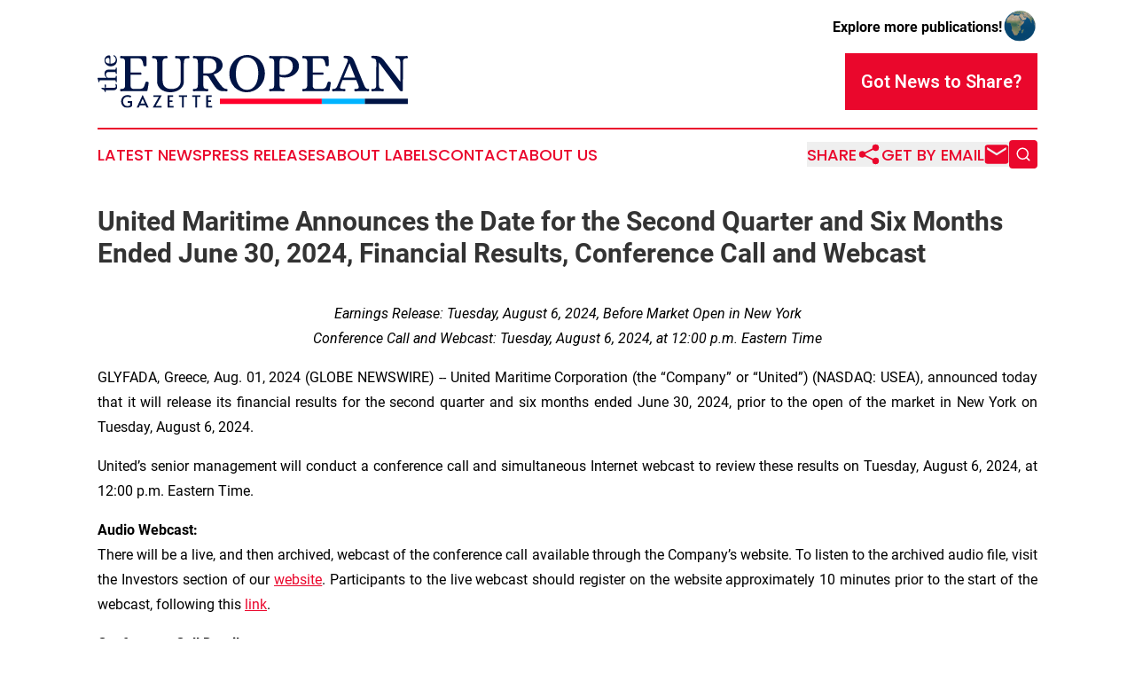

--- FILE ---
content_type: text/html;charset=utf-8
request_url: https://www.theeuropeangazette.com/article/732203957-united-maritime-announces-the-date-for-the-second-quarter-and-six-months-ended-june-30-2024-financial-results-conference-call-and-webcast
body_size: 7707
content:
<!DOCTYPE html>
<html lang="en">
<head>
  <title>United Maritime Announces the Date for the Second Quarter and Six Months Ended June 30, 2024, Financial Results, Conference Call and Webcast | The European Gazette</title>
  <meta charset="utf-8">
  <meta name="viewport" content="width=device-width, initial-scale=1">
    <meta name="description" content="The European Gazette is an online news publication focusing on the Europe: The latest news from Europe">
    <link rel="icon" href="https://cdn.newsmatics.com/agp/sites/theeuropeangazette-favicon-1.png" type="image/png">
  <meta name="csrf-token" content="aLsBPC5kiyZWRndtWlI4TtfATJoo5OLgbUVj_dLXrKs=">
  <meta name="csrf-param" content="authenticity_token">
  <link href="/css/styles.min.css?v1d0b8e25eaccc1ca72b30a2f13195adabfa54991" rel="stylesheet" data-turbo-track="reload">
  <link rel="stylesheet" href="/plugins/vanilla-cookieconsent/cookieconsent.css?v1d0b8e25eaccc1ca72b30a2f13195adabfa54991">
  
<style type="text/css">
    :root {
        --color-primary-background: rgba(234, 7, 44, 0.4);
        --color-primary: #ea072c;
        --color-secondary: #001543;
    }
</style>

  <script type="importmap">
    {
      "imports": {
          "adController": "/js/controllers/adController.js?v1d0b8e25eaccc1ca72b30a2f13195adabfa54991",
          "alertDialog": "/js/controllers/alertDialog.js?v1d0b8e25eaccc1ca72b30a2f13195adabfa54991",
          "articleListController": "/js/controllers/articleListController.js?v1d0b8e25eaccc1ca72b30a2f13195adabfa54991",
          "dialog": "/js/controllers/dialog.js?v1d0b8e25eaccc1ca72b30a2f13195adabfa54991",
          "flashMessage": "/js/controllers/flashMessage.js?v1d0b8e25eaccc1ca72b30a2f13195adabfa54991",
          "gptAdController": "/js/controllers/gptAdController.js?v1d0b8e25eaccc1ca72b30a2f13195adabfa54991",
          "hamburgerController": "/js/controllers/hamburgerController.js?v1d0b8e25eaccc1ca72b30a2f13195adabfa54991",
          "labelsDescription": "/js/controllers/labelsDescription.js?v1d0b8e25eaccc1ca72b30a2f13195adabfa54991",
          "searchController": "/js/controllers/searchController.js?v1d0b8e25eaccc1ca72b30a2f13195adabfa54991",
          "videoController": "/js/controllers/videoController.js?v1d0b8e25eaccc1ca72b30a2f13195adabfa54991",
          "navigationController": "/js/controllers/navigationController.js?v1d0b8e25eaccc1ca72b30a2f13195adabfa54991"          
      }
    }
  </script>
  <script>
      (function(w,d,s,l,i){w[l]=w[l]||[];w[l].push({'gtm.start':
      new Date().getTime(),event:'gtm.js'});var f=d.getElementsByTagName(s)[0],
      j=d.createElement(s),dl=l!='dataLayer'?'&l='+l:'';j.async=true;
      j.src='https://www.googletagmanager.com/gtm.js?id='+i+dl;
      f.parentNode.insertBefore(j,f);
      })(window,document,'script','dataLayer','GTM-KGCXW2X');
  </script>

  <script>
    window.dataLayer.push({
      'cookie_settings': 'delta'
    });
  </script>
</head>
<body class="df-5 is-subpage">
<noscript>
  <iframe src="https://www.googletagmanager.com/ns.html?id=GTM-KGCXW2X"
          height="0" width="0" style="display:none;visibility:hidden"></iframe>
</noscript>
<div class="layout">

  <!-- Top banner -->
  <div class="max-md:hidden w-full content universal-ribbon-inner flex justify-end items-center">
    <a href="https://www.affinitygrouppublishing.com/" target="_blank" class="brands">
      <span class="font-bold text-black">Explore more publications!</span>
      <div>
        <img src="/images/globe.png" height="40" width="40" class="icon-globe"/>
      </div>
    </a>
  </div>
  <header data-controller="hamburger">
  <div class="content">
    <div class="header-top">
      <div class="flex gap-2 masthead-container justify-between items-center">
        <div class="mr-4 logo-container">
          <a href="/">
              <img src="https://cdn.newsmatics.com/agp/sites/theeuropeangazette-logo-1.svg" alt="The European Gazette"
                class="max-md:!h-[60px] lg:!max-h-[115px]" height="1236"
                width="auto" />
          </a>
        </div>
        <button class="hamburger relative w-8 h-6">
          <span aria-hidden="true"
            class="block absolute h-[2px] w-9 bg-[--color-primary] transform transition duration-500 ease-in-out -translate-y-[15px]"></span>
          <span aria-hidden="true"
            class="block absolute h-[2px] w-7 bg-[--color-primary] transform transition duration-500 ease-in-out translate-x-[7px]"></span>
          <span aria-hidden="true"
            class="block absolute h-[2px] w-9 bg-[--color-primary] transform transition duration-500 ease-in-out translate-y-[15px]"></span>
        </button>
        <a href="/submit-news" class="max-md:hidden button button-upload-content button-primary w-fit">
          <span>Got News to Share?</span>
        </a>
      </div>
      <!--  Screen size line  -->
      <div class="absolute bottom-0 -ml-[20px] w-screen h-[1px] bg-[--color-primary] z-50 md:hidden">
      </div>
    </div>
    <!-- Navigation bar -->
    <div class="navigation is-hidden-on-mobile" id="main-navigation">
      <div class="w-full md:hidden">
        <div data-controller="search" class="relative w-full">
  <div data-search-target="form" class="relative active">
    <form data-action="submit->search#performSearch" class="search-form">
      <input type="text" name="query" placeholder="Search..." data-search-target="input" class="search-input md:hidden" />
      <button type="button" data-action="click->search#toggle" data-search-target="icon" class="button-search">
        <img height="18" width="18" src="/images/search.svg" />
      </button>
    </form>
  </div>
</div>

      </div>
      <nav class="navigation-part">
          <a href="/latest-news" class="nav-link">
            Latest News
          </a>
          <a href="/press-releases" class="nav-link">
            Press Releases
          </a>
          <a href="/about-labels" class="nav-link">
            About Labels
          </a>
          <a href="/contact" class="nav-link">
            Contact
          </a>
          <a href="/about" class="nav-link">
            About Us
          </a>
      </nav>
      <div class="w-full md:w-auto md:justify-end">
        <div data-controller="navigation" class="header-actions hidden">
  <button class="nav-link flex gap-1 items-center" onclick="window.ShareDialog.openDialog()">
    <span data-navigation-target="text">
      Share
    </span>
    <span class="icon-share"></span>
  </button>
  <button onclick="window.AlertDialog.openDialog()" class="nav-link nav-link-email flex items-center gap-1.5">
    <span data-navigation-target="text">
      Get by Email
    </span>
    <span class="icon-mail"></span>
  </button>
  <div class="max-md:hidden">
    <div data-controller="search" class="relative w-full">
  <div data-search-target="form" class="relative active">
    <form data-action="submit->search#performSearch" class="search-form">
      <input type="text" name="query" placeholder="Search..." data-search-target="input" class="search-input md:hidden" />
      <button type="button" data-action="click->search#toggle" data-search-target="icon" class="button-search">
        <img height="18" width="18" src="/images/search.svg" />
      </button>
    </form>
  </div>
</div>

  </div>
</div>

      </div>
      <a href="/submit-news" class="md:hidden uppercase button button-upload-content button-primary w-fit">
        <span>Got News to Share?</span>
      </a>
      <a href="https://www.affinitygrouppublishing.com/" target="_blank" class="nav-link-agp">
        Explore more publications!
        <img src="/images/globe.png" height="35" width="35" />
      </a>
    </div>
  </div>
</header>

  <div id="main-content" class="content">
    <div id="flash-message"></div>
    <h1>United Maritime Announces the Date for the Second Quarter and Six Months Ended June 30, 2024, Financial Results, Conference Call and Webcast</h1>
<div class="press-release">
  
      <p align="center"><em>Earnings Release: Tuesday, August 6, 2024, Before Market Open in New York<br></em><em>Conference Call and Webcast: Tuesday, August 6, 2024, at 12:00 p.m. Eastern Time</em></p>  <p align="justify">GLYFADA, Greece, Aug.  01, 2024  (GLOBE NEWSWIRE) -- United Maritime Corporation (the &#x201C;Company&#x201D; or &#x201C;United&#x201D;) (NASDAQ: USEA), announced today that it will release its financial results for the second quarter and six months ended June 30, 2024, prior to the open of the market in New York on Tuesday, August 6, 2024.</p>  <p align="justify">United&#x2019;s senior management will conduct a conference call and simultaneous Internet webcast to review these results on Tuesday, August 6, 2024, at 12:00 p.m. Eastern Time.</p>  <p align="justify"><strong>Audio Webcast:</strong><br>There will be a live, and then archived, webcast of the conference call available through the Company&#x2019;s website. To listen to the archived audio file, visit the Investors section of our <a href="https://www.globenewswire.com/Tracker?data=SJyq2yKvZgpIdYoRuoW2-L9VupGNilTlzB2iyZXsg3cDg2v3l01XrI5gpYqzcaG8p0VF_pNPLAEWerY3O67WnA==" rel="nofollow" target="_blank"><u>website</u></a>. Participants to the live webcast should register on the website approximately 10 minutes prior to the start of the webcast, following this <a href="https://www.globenewswire.com/Tracker?data=oOzW5EM1eHXxtRVbgecW19BOoRcQmtqOTBMKVJFqoj0WfZmm82M73VyjI0vcznX4rqc7ln1m64bjMRLX6vq-3tZynSsKnrCpiL9UpvArOok=" rel="nofollow" target="_blank"><u>link</u></a>.</p>  <p align="justify"><strong>Conference Call Details:</strong><br>Participants have the option to register for the call using the following <a href="https://www.globenewswire.com/Tracker?data=oOzW5EM1eHXxtRVbgecW1z3v9nQGmXLVyNhuEb-CTUXruH-rS_ElfEj0HgHxAmL8vMMYp59lPBA1w6OsRyBLxkCZXTu4uBF5o-lrDFS8P-GDcs581UhNTb5WrXBkk8jD3-WiLMyH9g9dlUvzQrJVgw==" rel="nofollow" target="_blank"><u>link</u></a>. You can use any number from the list or add your phone number and let the system call you right away.</p>  <p><strong>About United Maritime Corporation</strong></p>  <p align="justify">United Maritime Corporation is an international shipping company specializing in worldwide seaborne transportation services. The Company operates a fleet of seven dry bulk vessels with an aggregate cargo carrying capacity of 839,837 dwt. Upon the completion of the delivery of the M/V Nisea, the Company&#x2019;s operating fleet will consist of three Capesize, two Kamsarmax and three Panamax vessels, with an aggregate cargo carrying capacity of 922,072 dwt.</p>  <p align="justify">The Company is incorporated under the laws of the Republic of the Marshall Islands and has executive offices in Glyfada, Greece. The Company's common shares trade on the Nasdaq Capital Market under the symbol &#x201C;USEA&#x201D;.</p>  <p align="justify">Please visit the Company&#x2019;s website at: <a href="https://www.globenewswire.com/Tracker?data=rI4agPd2jKkHDtV7g0F1IIJIqxm114Gl3TFy8t_K4lG5TAxI236wKEunMqYdOOmI5diGvnu8eUuDhlie0XlfjaCHH43OcX60Rb-TtNRs71w=" rel="nofollow" target="_blank"><u>www.unitedmaritime.gr</u></a>.</p>  <p><strong>Forward-Looking Statements</strong></p>  <p align="justify">This press release contains forward-looking statements (as defined in Section 27A of the Securities Act of 1933, as amended, and Section 21E of the Securities Exchange Act of 1934, as amended) concerning future events. Words such as "may", "should", "expects", "intends", "plans", "believes", "anticipates", "hopes", "estimates" and variations of such words and similar expressions may identify forward-looking statements, but the absence of these words does not mean that a statement is not forward-looking. These statements involve known and unknown risks and are based upon a number of assumptions and estimates, which are inherently subject to significant uncertainties and contingencies, many of which are beyond the control of the Company. Actual results may differ materially from those expressed or implied by such forward-looking statements. Factors that could cause actual results to differ materially include, but are not limited to, shipping industry trends, including charter rates, vessel values and factors affecting vessel supply and demand; the impact of changes in regulatory requirements or actions taken by regulatory authorities on the Company's operating or financial results; the Company's financial condition and liquidity, including its ability to service its indebtedness or to pay dividends; competitive factors in the market in which the Company operates; increased operating costs associated with vessel aging; vessel damage; future, pending or recent acquisitions and dispositions, business strategy, areas of possible expansion or contraction, and expected capital spending or operating expenses; dependence on affiliates of the Company&#x2019;s former parent and third-party managers to operate the Company&#x2019;s business; availability of crew, number of off-hire days, classification survey requirements and insurance costs; changes in the Company&#x2019;s relationships with contract counterparties; potential liability from future litigation and incidents involving the Company&#x2019;s vessels; broader market impacts arising from war (or threatened war) or international hostilities, such as between Russia and Ukraine or Israel and Palestine; risks associated with the length and severity of pandemics (including COVID-19), including their effects on demand for crude oil, petroleum products, dry bulk products, other types of products and the transportation thereof; and other factors listed from time to time in the Company's filings with the SEC, including its registration statement on Form 20-F. The Company's filings can be obtained free of charge on the SEC's website at www.sec.gov. Except to the extent required by law, the Company expressly disclaims any obligations or undertaking to release publicly any updates or revisions to any forward-looking statements contained herein to reflect any change in the Company's expectations with respect thereto or any change in events, conditions or circumstances on which any statement is based.</p>  <p><strong>For further information please contact: </strong><br>United Investor Relations<br>Tel: +30 213 0181 522<br>E-mail: <a href="https://www.globenewswire.com/Tracker?data=qX6LTBXVFX-yjbI6-GPlVS-QDwMAwss7yfE7mZBPF49CSp02iVGVsjQBra7Eya_sd159jD-RaQ1IDFFRq0E2jA==" rel="nofollow" target="_blank"><u>ir@usea.gr</u></a></p>  <p>Capital Link, Inc.<br>Paul Lampoutis<br>230 Park Avenue Suite 1540<br>New York, NY 10169<br>Tel: (212) 661-7566<br>E-mail: <a href="https://www.globenewswire.com/Tracker?data=UjQwhwKCV2D4yG7Rd2xmTbiwGiG1Dj-4JFAhefEkcOqycYOTO7CtpKQrrk4ECdGwOnHFP1ABsPlkFi6H2izpVQJtQs7DX1nOtpd8E3f7zyI=" rel="nofollow" target="_blank"><u>usea@capitallink.com</u></a></p> <img class="__GNW8366DE3E__IMG" src="https://www.globenewswire.com/newsroom/ti?nf=OTE5NzQ4NyM2NDAzNjY3IzUwMDEwNjYxNg=="> <br><img src="https://ml.globenewswire.com/media/ZDg5ZDExZmItMjMzNS00ZWYxLTk3ZjUtMDE0YWFjYWExNjMxLTUwMDEwNjYxNg==/tiny/United-Maritime-Corporation.png" referrerpolicy="no-referrer-when-downgrade"><p><a href="https://www.globenewswire.com/NewsRoom/AttachmentNg/47454be8-32c8-425b-8098-11ca87be7661" rel="nofollow"><img src="https://ml.globenewswire.com/media/47454be8-32c8-425b-8098-11ca87be7661/small/picture1-jpg.jpg" border="0" width="150" height="66" alt="Primary Logo"></a></p>
    <p>
  Legal Disclaimer:
</p>
<p>
  EIN Presswire provides this news content "as is" without warranty of any kind. We do not accept any responsibility or liability
  for the accuracy, content, images, videos, licenses, completeness, legality, or reliability of the information contained in this
  article. If you have any complaints or copyright issues related to this article, kindly contact the author above.
</p>
<img class="prtr" src="https://www.einpresswire.com/tracking/article.gif?t=5&a=1Rh3zLCPRJC_2dOx&i=zo3FS26weutfHJhT" alt="">
</div>

  </div>
</div>
<footer class="footer footer-with-line">
  <div class="content flex flex-col">
    <p class="footer-text text-sm mb-4 order-2 lg:order-1">© 1995-2026 Newsmatics Inc. dba Affinity Group Publishing &amp; The European Gazette. All Rights Reserved.</p>
    <div class="footer-nav lg:mt-2 mb-[30px] lg:mb-0 flex gap-7 flex-wrap justify-center order-1 lg:order-2">
        <a href="/about" class="footer-link">About</a>
        <a href="/archive" class="footer-link">Press Release Archive</a>
        <a href="/submit-news" class="footer-link">Submit Press Release</a>
        <a href="/legal/terms" class="footer-link">Terms &amp; Conditions</a>
        <a href="/legal/dmca" class="footer-link">Copyright/DMCA Policy</a>
        <a href="/legal/privacy" class="footer-link">Privacy Policy</a>
        <a href="/contact" class="footer-link">Contact</a>
    </div>
  </div>
</footer>
<div data-controller="dialog" data-dialog-url-value="/" data-action="click->dialog#clickOutside">
  <dialog
    class="modal-shadow fixed backdrop:bg-black/20 z-40 text-left bg-white rounded-full w-[350px] h-[350px] overflow-visible"
    data-dialog-target="modal"
  >
    <div class="text-center h-full flex items-center justify-center">
      <button data-action="click->dialog#close" type="button" class="modal-share-close-button">
        ✖
      </button>
      <div>
        <div class="mb-4">
          <h3 class="font-bold text-[28px] mb-3">Share us</h3>
          <span class="text-[14px]">on your social networks:</span>
        </div>
        <div class="flex gap-6 justify-center text-center">
          <a href="https://www.facebook.com/sharer.php?u=https://www.theeuropeangazette.com" class="flex flex-col items-center font-bold text-[#4a4a4a] text-sm" target="_blank">
            <span class="h-[55px] flex items-center">
              <img width="40px" src="/images/fb.png" alt="Facebook" class="mb-2">
            </span>
            <span class="text-[14px]">
              Facebook
            </span>
          </a>
          <a href="https://www.linkedin.com/sharing/share-offsite/?url=https://www.theeuropeangazette.com" class="flex flex-col items-center font-bold text-[#4a4a4a] text-sm" target="_blank">
            <span class="h-[55px] flex items-center">
              <img width="40px" height="40px" src="/images/linkedin.png" alt="LinkedIn" class="mb-2">
            </span>
            <span class="text-[14px]">
            LinkedIn
            </span>
          </a>
        </div>
      </div>
    </div>
  </dialog>
</div>

<div data-controller="alert-dialog" data-action="click->alert-dialog#clickOutside">
  <dialog
    class="fixed backdrop:bg-black/20 modal-shadow z-40 text-left bg-white rounded-full w-full max-w-[450px] aspect-square overflow-visible"
    data-alert-dialog-target="modal">
    <div class="flex items-center text-center -mt-4 h-full flex-1 p-8 md:p-12">
      <button data-action="click->alert-dialog#close" type="button" class="modal-close-button">
        ✖
      </button>
      <div class="w-full" data-alert-dialog-target="subscribeForm">
        <img class="w-8 mx-auto mb-4" src="/images/agps.svg" alt="AGPs" />
        <p class="md:text-lg">Get the latest news on this topic.</p>
        <h3 class="dialog-title mt-4">SIGN UP FOR FREE TODAY</h3>
        <form data-action="submit->alert-dialog#submit" method="POST" action="/alerts">
  <input type="hidden" name="authenticity_token" value="aLsBPC5kiyZWRndtWlI4TtfATJoo5OLgbUVj_dLXrKs=">

  <input data-alert-dialog-target="fullnameInput" type="text" name="fullname" id="fullname" autocomplete="off" tabindex="-1">
  <label>
    <input data-alert-dialog-target="emailInput" placeholder="Email address" name="email" type="email"
      value=""
      class="rounded-xs mb-2 block w-full bg-white px-4 py-2 text-gray-900 border-[1px] border-solid border-gray-600 focus:border-2 focus:border-gray-800 placeholder:text-gray-400"
      required>
  </label>
  <div class="text-red-400 text-sm" data-alert-dialog-target="errorMessage"></div>

  <input data-alert-dialog-target="timestampInput" type="hidden" name="timestamp" value="1768981982" autocomplete="off" tabindex="-1">

  <input type="submit" value="Sign Up"
    class="!rounded-[3px] w-full mt-2 mb-4 bg-primary px-5 py-2 leading-5 font-semibold text-white hover:color-primary/75 cursor-pointer">
</form>
<a data-action="click->alert-dialog#close" class="text-black underline hover:no-underline inline-block mb-4" href="#">No Thanks</a>
<p class="text-[15px] leading-[22px]">
  By signing to this email alert, you<br /> agree to our
  <a href="/legal/terms" class="underline text-primary hover:no-underline" target="_blank">Terms & Conditions</a>
</p>

      </div>
      <div data-alert-dialog-target="checkEmail" class="hidden">
        <img class="inline-block w-9" src="/images/envelope.svg" />
        <h3 class="dialog-title">Check Your Email</h3>
        <p class="text-lg mb-12">We sent a one-time activation link to <b data-alert-dialog-target="userEmail"></b>.
          Just click on the link to
          continue.</p>
        <p class="text-lg">If you don't see the email in your inbox, check your spam folder or <a
            class="underline text-primary hover:no-underline" data-action="click->alert-dialog#showForm" href="#">try
            again</a>
        </p>
      </div>

      <!-- activated -->
      <div data-alert-dialog-target="activated" class="hidden">
        <img class="w-8 mx-auto mb-4" src="/images/agps.svg" alt="AGPs" />
        <h3 class="dialog-title">SUCCESS</h3>
        <p class="text-lg">You have successfully confirmed your email and are subscribed to <b>
            The European Gazette
          </b> daily
          news alert.</p>
      </div>
      <!-- alreadyActivated -->
      <div data-alert-dialog-target="alreadyActivated" class="hidden">
        <img class="w-8 mx-auto mb-4" src="/images/agps.svg" alt="AGPs" />
        <h3 class="dialog-title">Alert was already activated</h3>
        <p class="text-lg">It looks like you have already confirmed and are receiving the <b>
            The European Gazette
          </b> daily news
          alert.</p>
      </div>
      <!-- activateErrorMessage -->
      <div data-alert-dialog-target="activateErrorMessage" class="hidden">
        <img class="w-8 mx-auto mb-4" src="/images/agps.svg" alt="AGPs" />
        <h3 class="dialog-title">Oops!</h3>
        <p class="text-lg mb-4">It looks like something went wrong. Please try again.</p>
        <form data-action="submit->alert-dialog#submit" method="POST" action="/alerts">
  <input type="hidden" name="authenticity_token" value="aLsBPC5kiyZWRndtWlI4TtfATJoo5OLgbUVj_dLXrKs=">

  <input data-alert-dialog-target="fullnameInput" type="text" name="fullname" id="fullname" autocomplete="off" tabindex="-1">
  <label>
    <input data-alert-dialog-target="emailInput" placeholder="Email address" name="email" type="email"
      value=""
      class="rounded-xs mb-2 block w-full bg-white px-4 py-2 text-gray-900 border-[1px] border-solid border-gray-600 focus:border-2 focus:border-gray-800 placeholder:text-gray-400"
      required>
  </label>
  <div class="text-red-400 text-sm" data-alert-dialog-target="errorMessage"></div>

  <input data-alert-dialog-target="timestampInput" type="hidden" name="timestamp" value="1768981982" autocomplete="off" tabindex="-1">

  <input type="submit" value="Sign Up"
    class="!rounded-[3px] w-full mt-2 mb-4 bg-primary px-5 py-2 leading-5 font-semibold text-white hover:color-primary/75 cursor-pointer">
</form>
<a data-action="click->alert-dialog#close" class="text-black underline hover:no-underline inline-block mb-4" href="#">No Thanks</a>
<p class="text-[15px] leading-[22px]">
  By signing to this email alert, you<br /> agree to our
  <a href="/legal/terms" class="underline text-primary hover:no-underline" target="_blank">Terms & Conditions</a>
</p>

      </div>

      <!-- deactivated -->
      <div data-alert-dialog-target="deactivated" class="hidden">
        <img class="w-8 mx-auto mb-4" src="/images/agps.svg" alt="AGPs" />
        <h3 class="dialog-title">You are Unsubscribed!</h3>
        <p class="text-lg">You are no longer receiving the <b>
            The European Gazette
          </b>daily news alert.</p>
      </div>
      <!-- alreadyDeactivated -->
      <div data-alert-dialog-target="alreadyDeactivated" class="hidden">
        <img class="w-8 mx-auto mb-4" src="/images/agps.svg" alt="AGPs" />
        <h3 class="dialog-title">You have already unsubscribed!</h3>
        <p class="text-lg">You are no longer receiving the <b>
            The European Gazette
          </b> daily news alert.</p>
      </div>
      <!-- deactivateErrorMessage -->
      <div data-alert-dialog-target="deactivateErrorMessage" class="hidden">
        <img class="w-8 mx-auto mb-4" src="/images/agps.svg" alt="AGPs" />
        <h3 class="dialog-title">Oops!</h3>
        <p class="text-lg">Try clicking the Unsubscribe link in the email again and if it still doesn't work, <a
            href="/contact">contact us</a></p>
      </div>
    </div>
  </dialog>
</div>

<script src="/plugins/vanilla-cookieconsent/cookieconsent.umd.js?v1d0b8e25eaccc1ca72b30a2f13195adabfa54991"></script>
  <script src="/js/cookieconsent.js?v1d0b8e25eaccc1ca72b30a2f13195adabfa54991"></script>

<script type="module" src="/js/app.js?v1d0b8e25eaccc1ca72b30a2f13195adabfa54991"></script>
</body>
</html>


--- FILE ---
content_type: image/svg+xml
request_url: https://cdn.newsmatics.com/agp/sites/theeuropeangazette-logo-1.svg
body_size: 15468
content:
<svg xmlns:dc="http://purl.org/dc/elements/1.1/" xmlns:cc="http://creativecommons.org/ns#" xmlns:rdf="http://www.w3.org/1999/02/22-rdf-syntax-ns#" xmlns:svg="http://www.w3.org/2000/svg" xmlns="http://www.w3.org/2000/svg" xmlns:sodipodi="http://sodipodi.sourceforge.net/DTD/sodipodi-0.dtd" xmlns:inkscape="http://www.inkscape.org/namespaces/inkscape" xml:space="preserve" version="1.0" style="clip-rule:evenodd;fill-rule:evenodd;image-rendering:optimizeQuality;shape-rendering:geometricPrecision;text-rendering:geometricPrecision" id="svg34" sodipodi:docname="THE-EUROPEAN-GAZETTE-SURABH-SVG-LARGE_cropped.svg" inkscape:version="0.92.3 (2405546, 2018-03-11)" viewBox="157.85 3168 11377 1932"><metadata id="metadata38"><rdf:RDF><cc:Work rdf:about=""><dc:format>image/svg+xml</dc:format><dc:type rdf:resource="http://purl.org/dc/dcmitype/StillImage"/></cc:Work></rdf:RDF></metadata><sodipodi:namedview pagecolor="#ffffff" bordercolor="#666666" borderopacity="1" objecttolerance="10" gridtolerance="10" guidetolerance="10" inkscape:pageopacity="0" inkscape:pageshadow="2" inkscape:window-width="640" inkscape:window-height="480" id="namedview36" showgrid="false" inkscape:zoom="0.29734114" inkscape:cx="561.24506" inkscape:cy="396.8506" inkscape:window-x="0" inkscape:window-y="0" inkscape:window-maximized="0" inkscape:current-layer="svg34"/>
 <defs id="defs4">
  <style type="text/css" id="style2">
   <![CDATA[
    .fil0 {fill:none}
    .fil2 {fill:#001445}
    .fil1 {fill:#001445}
    .fil4 {fill:#00B3FF}
    .fil3 {fill:#FF002B}
   ]]>
  </style>
 </defs>
 <g id="Layer_x0020_1" transform="translate(-0.14715165)">
  <metadata id="CorelCorpID_0Corel-Layer"/>
  <path class="fil0" d="M 0,0 H 11693 V 8268 H 0 Z" id="path7" inkscape:connector-curvature="0" style="fill:none"/>
 </g>
 <g id="Layer_x0020_2" transform="translate(-0.14715165)">
  <metadata id="CorelCorpID_1Corel-Layer"/>
  <path class="fil1" d="m 461,4368 h 293 c 9,0 19,-1 27,-3 9,-2 17,-5 24,-9 7,-5 13,-10 17,-17 4,-7 6,-16 6,-27 0,-7 -1,-15 -1,-24 -1,-8 -4,-18 -10,-29 -1,-3 -2,-5 -3,-8 -1,-2 -1,-5 -1,-7 0,-6 2,-9 6,-12 4,-3 8,-5 13,-7 6,-2 10,0 13,5 13,20 21,38 25,55 4,17 6,35 6,56 0,14 -3,29 -8,42 -6,14 -14,26 -25,37 -11,11 -25,19 -42,26 -17,6 -36,9 -59,9 H 459 l 2,56 c 0,5 -1,8 -5,10 -4,2 -8,4 -12,4 -5,0 -10,-2 -14,-4 -4,-2 -7,-5 -8,-10 -3,-18 -8,-32 -16,-43 -7,-11 -15,-20 -24,-27 -9,-7 -20,-13 -32,-18 -12,-4 -24,-9 -37,-13 -5,-2 -8,-5 -10,-8 -2,-4 -2,-8 -2,-13 0,-4 1,-8 2,-13 2,-5 6,-7 11,-7 l 110,6 -7,-112 c -1,-6 1,-10 5,-12 4,-2 8,-3 13,-3 7,0 14,1 20,4 6,2 9,5 9,8 z m 25,-366 v -2 c -9,-10 -17,-19 -26,-29 -9,-9 -17,-20 -24,-32 -7,-12 -13,-25 -17,-40 -5,-16 -7,-33 -7,-54 0,-44 13,-79 40,-104 26,-26 61,-38 104,-38 h 205 c 8,0 16,0 24,0 8,0 15,-2 21,-5 6,-3 11,-7 15,-14 3,-7 5,-17 5,-30 0,-7 1,-12 1,-16 1,-4 7,-6 16,-6 5,0 10,1 14,3 4,2 6,6 6,11 -2,19 -2,36 -3,52 0,16 0,32 0,49 0,17 0,34 0,49 1,15 1,32 3,51 0,5 -2,9 -6,12 -4,2 -9,3 -14,3 -9,0 -15,-2 -16,-6 0,-4 -1,-9 -1,-16 0,-13 -2,-23 -5,-30 -4,-7 -9,-12 -15,-14 -6,-3 -13,-5 -21,-5 -8,0 -16,0 -24,0 H 557 c -16,0 -30,3 -42,8 -11,6 -21,13 -28,22 -8,8 -13,18 -17,29 -3,11 -5,22 -5,33 0,16 3,31 7,45 5,13 11,25 18,35 7,11 14,19 22,26 7,6 14,10 20,13 h 229 c 8,0 16,0 24,0 8,0 15,-1 21,-4 6,-3 11,-8 15,-15 3,-7 5,-17 5,-30 0,-7 1,-12 1,-15 1,-4 7,-7 16,-7 5,0 10,1 14,3 4,2 6,6 6,11 -2,19 -2,36 -3,52 0,16 0,33 0,49 0,18 0,34 0,49 1,16 1,33 3,51 0,5 -2,9 -6,12 -4,2 -9,4 -14,4 -9,-1 -15,-3 -16,-7 0,-5 -1,-10 -1,-15 0,-14 -2,-24 -5,-31 -4,-6 -9,-11 -15,-14 -6,-3 -13,-5 -21,-5 -8,0 -16,0 -24,0 H 291 c -8,0 -17,0 -25,0 -8,0 -15,1 -21,4 -6,3 -11,8 -14,14 -4,7 -5,17 -5,31 0,5 -1,11 -3,16 -1,4 -7,7 -17,7 -4,0 -7,-2 -10,-4 -3,-3 -6,-7 -7,-12 -3,-21 -7,-39 -10,-54 -4,-14 -7,-25 -10,-34 -3,-9 -5,-16 -7,-22 -2,-5 -3,-11 -4,-16 0,-5 1,-9 3,-13 3,-3 8,-5 15,-5 z m 106,-676 c 0,-15 -3,-27 -9,-36 -6,-9 -16,-14 -31,-15 -14,0 -27,1 -40,5 -13,4 -24,10 -34,18 -10,7 -18,17 -23,28 -6,12 -9,26 -9,41 0,33 13,60 38,81 26,21 62,33 108,35 z m 178,-149 c 32,20 56,45 74,75 18,31 27,65 27,104 0,38 -6,70 -18,98 -12,29 -29,52 -50,71 -21,18 -46,32 -74,42 -28,10 -58,14 -90,14 -27,0 -55,-5 -82,-14 -27,-10 -52,-25 -73,-43 -22,-19 -39,-41 -52,-68 -13,-26 -20,-56 -20,-89 0,-30 4,-55 12,-78 8,-22 20,-40 34,-55 14,-15 32,-27 51,-36 20,-9 42,-14 65,-16 22,0 37,6 44,19 7,12 11,29 11,48 v 234 c 28,0 54,-3 78,-8 23,-6 44,-15 61,-27 18,-12 31,-28 41,-47 9,-20 14,-43 14,-70 0,-27 -6,-50 -17,-69 -12,-19 -32,-38 -61,-56 -6,-5 -7,-12 -1,-21 3,-5 8,-8 13,-10 5,-1 9,0 13,2 z" id="path11" inkscape:connector-curvature="0" style="fill:#001445"/>
 </g>
 <g id="Layer_x0020_3" transform="translate(-0.14715165)">
  <metadata id="CorelCorpID_2Corel-Layer"/>
  <path class="fil2" d="m 1898,3209 c 15,0 27,3 37,10 11,7 16,19 16,38 l 6,285 c 0,13 -7,23 -20,30 -12,7 -24,10 -35,10 -15,0 -29,-3 -41,-9 -12,-6 -19,-15 -22,-27 -7,-46 -15,-85 -23,-117 -9,-32 -21,-58 -35,-78 -14,-21 -32,-35 -55,-45 -22,-9 -51,-15 -86,-16 h -272 v 516 h 367 c 11,1 19,6 24,16 4,9 7,20 7,30 0,11 -3,21 -7,29 -5,8 -13,12 -24,12 h -367 v 384 c 1,13 3,28 4,43 1,16 6,30 15,44 9,14 23,25 42,34 19,8 46,12 81,11 h 187 c 35,-2 64,-6 86,-14 22,-7 41,-20 56,-38 15,-18 28,-42 38,-72 11,-30 23,-67 37,-112 5,-13 15,-22 27,-26 13,-4 27,-5 42,-2 11,2 22,8 34,15 11,7 16,18 15,31 l -41,256 c -4,19 -10,31 -19,36 -9,5 -22,7 -40,7 h -670 c -40,0 -80,0 -119,1 -38,1 -80,2 -124,5 -13,0 -21,-5 -27,-14 -5,-10 -8,-20 -8,-31 1,-23 6,-36 15,-38 9,-3 21,-4 36,-4 32,0 57,-5 75,-14 18,-8 30,-20 39,-35 8,-15 13,-32 15,-51 2,-19 3,-38 3,-57 v -806 c 0,-19 -1,-38 -3,-57 -2,-19 -7,-36 -15,-50 -9,-15 -21,-27 -39,-36 -18,-9 -43,-13 -75,-13 -15,0 -27,-1 -36,-4 -9,-3 -14,-16 -15,-39 0,-11 3,-21 8,-30 6,-10 14,-14 27,-14 44,2 86,4 123,5 38,0 78,1 118,1 z m 1423,920 c 0,71 -15,132 -47,183 -31,51 -70,93 -118,125 -48,33 -101,56 -159,71 -57,15 -112,23 -165,23 -81,0 -153,-12 -214,-34 -62,-22 -113,-52 -154,-88 -40,-37 -71,-78 -92,-125 -21,-47 -32,-95 -32,-145 v -693 c 0,-19 -1,-38 -3,-57 -2,-19 -7,-36 -15,-50 -8,-15 -21,-27 -38,-36 -18,-9 -43,-13 -76,-13 -14,0 -26,-1 -35,-4 -9,-3 -14,-16 -15,-39 0,-11 2,-21 8,-30 5,-10 15,-14 28,-14 44,2 84,4 122,5 38,0 77,1 118,1 81,0 166,-2 254,-6 13,0 23,4 28,14 5,9 8,19 8,30 -1,21 -5,33 -12,37 -7,4 -16,6 -28,6 -36,0 -62,4 -81,13 -18,9 -32,20 -41,35 -10,14 -15,30 -18,49 -2,19 -3,39 -3,59 v 634 c 0,35 4,72 11,110 6,39 21,75 43,107 23,33 55,60 98,81 42,22 100,33 171,33 69,0 126,-9 170,-27 44,-17 79,-41 104,-70 26,-29 44,-61 54,-97 10,-36 15,-72 15,-109 v -534 c 0,-66 -1,-118 -5,-156 -3,-38 -10,-67 -21,-85 -11,-19 -27,-31 -48,-36 -21,-5 -48,-7 -82,-7 -13,0 -25,-1 -34,-4 -10,-3 -15,-16 -17,-39 0,-11 3,-21 8,-30 6,-10 15,-14 29,-14 43,2 82,4 116,5 34,0 71,1 111,1 41,0 78,-1 112,-1 34,-1 72,-3 116,-5 13,0 23,4 28,14 6,9 8,19 8,30 -1,21 -5,33 -12,37 -7,4 -16,6 -28,6 -37,0 -66,2 -89,6 -22,4 -39,15 -50,32 -12,18 -19,45 -23,82 -3,36 -5,87 -5,152 z m 857,-845 c -28,0 -52,2 -71,7 -19,5 -34,13 -44,26 -10,13 -17,30 -21,52 -4,21 -6,49 -6,83 v 388 h 179 c 69,0 123,-10 163,-29 40,-20 70,-44 90,-72 21,-28 34,-59 40,-92 6,-33 9,-63 9,-90 0,-33 -5,-65 -16,-98 -11,-33 -29,-63 -55,-88 -26,-26 -60,-47 -103,-63 -44,-16 -99,-24 -165,-24 z m 236,595 c 51,81 103,163 156,244 53,82 114,159 183,231 19,15 37,27 56,36 18,10 40,16 66,19 10,1 21,3 32,5 11,2 17,14 18,37 0,11 -2,21 -8,31 -5,9 -15,14 -28,14 -22,-1 -40,-2 -54,-3 -14,-1 -27,-1 -40,-2 -12,-1 -25,-1 -38,-1 -14,0 -31,0 -51,0 -57,-11 -104,-30 -142,-58 -38,-28 -75,-67 -112,-119 -38,-51 -73,-103 -105,-155 -33,-52 -65,-104 -96,-155 -9,-14 -18,-26 -26,-37 -8,-11 -18,-19 -29,-25 -11,-6 -24,-11 -40,-15 -17,-3 -37,-5 -61,-5 h -59 v 331 c 0,19 1,38 3,57 2,19 7,36 15,51 8,15 21,27 39,35 17,9 42,14 75,14 13,0 25,1 34,4 10,2 15,15 17,38 0,11 -3,21 -8,31 -6,9 -15,14 -29,14 -88,-4 -172,-6 -254,-6 -40,0 -80,0 -117,1 -38,1 -79,2 -122,5 -14,0 -23,-5 -29,-14 -5,-10 -8,-20 -8,-31 2,-23 7,-36 15,-38 9,-3 21,-4 36,-4 32,0 57,-5 75,-14 18,-8 31,-20 39,-35 8,-15 13,-32 15,-51 2,-19 3,-38 3,-57 v -804 c 0,-19 -1,-38 -3,-57 -2,-19 -7,-35 -15,-50 -8,-15 -21,-27 -39,-37 -18,-9 -43,-14 -75,-14 -15,0 -27,-1 -36,-4 -8,-3 -13,-16 -15,-39 0,-11 3,-21 8,-30 6,-10 15,-14 29,-14 43,2 84,4 123,5 38,0 78,1 118,1 h 350 c 82,1 153,11 211,31 58,20 106,45 143,75 37,31 65,66 82,105 18,39 27,79 27,120 0,36 -8,72 -23,106 -15,35 -36,67 -65,97 -28,29 -63,56 -103,80 -41,24 -87,42 -138,56 z m 1224,-711 c 102,0 193,18 273,55 81,36 149,85 205,147 56,62 100,132 130,212 31,80 46,163 46,248 0,112 -20,212 -60,299 -40,86 -91,159 -154,219 -63,59 -134,105 -212,136 -77,31 -154,47 -228,47 -100,0 -190,-19 -270,-55 -80,-37 -148,-86 -203,-147 -56,-62 -99,-133 -129,-213 -31,-80 -46,-163 -46,-249 0,-113 20,-212 59,-299 39,-87 90,-160 152,-219 63,-60 132,-105 210,-135 77,-31 153,-46 227,-46 z m -2,1273 c 72,0 134,-16 186,-50 52,-33 95,-77 129,-134 34,-56 59,-121 75,-195 16,-73 24,-151 24,-232 0,-76 -8,-149 -25,-218 -17,-70 -43,-131 -77,-184 -35,-53 -78,-95 -130,-126 -52,-31 -113,-47 -182,-47 -72,0 -133,17 -185,49 -51,33 -94,77 -127,132 -33,56 -57,120 -73,193 -15,73 -23,150 -23,231 0,78 8,151 24,221 16,69 42,131 75,185 34,53 77,96 128,127 52,32 112,48 181,48 z M 7033,3209 c 22,0 49,1 82,3 33,2 69,7 106,15 37,8 75,20 113,36 37,17 72,38 103,65 31,28 56,61 75,101 19,40 29,88 29,145 0,64 -15,121 -44,173 -29,51 -68,95 -116,132 -48,36 -102,64 -162,84 -60,20 -122,29 -184,29 -31,0 -64,-2 -98,-6 -35,-4 -70,-13 -105,-26 v 292 c 0,19 1,38 3,57 2,19 7,36 15,51 8,15 21,27 39,35 17,9 42,14 75,14 15,0 27,1 37,4 9,2 14,15 16,38 0,11 -3,21 -9,31 -6,9 -16,14 -28,14 -88,-4 -172,-6 -254,-6 -40,0 -80,0 -118,1 -39,1 -80,2 -123,5 -12,0 -22,-5 -28,-14 -6,-10 -9,-20 -9,-31 2,-23 7,-36 16,-38 10,-3 22,-4 37,-4 32,0 58,-5 75,-14 18,-8 31,-20 39,-35 8,-15 13,-32 15,-51 2,-19 3,-38 3,-57 v -806 c 0,-19 -1,-38 -3,-57 -2,-19 -7,-36 -15,-50 -8,-15 -21,-27 -39,-36 -17,-9 -43,-13 -75,-13 -15,0 -27,-1 -37,-4 -9,-3 -14,-16 -16,-39 0,-11 3,-21 9,-30 6,-10 16,-14 28,-14 43,2 84,4 124,5 39,0 79,1 119,1 z m -201,670 c 14,6 33,12 59,16 26,4 54,6 85,6 31,0 66,-5 106,-14 39,-10 76,-27 110,-51 35,-24 64,-57 88,-98 23,-42 35,-94 35,-158 0,-69 -14,-123 -41,-162 -28,-39 -61,-69 -100,-90 -38,-20 -78,-32 -118,-37 -40,-5 -72,-7 -96,-7 -24,0 -45,1 -62,5 -17,3 -30,10 -40,21 -9,11 -16,27 -20,48 -4,21 -6,48 -6,82 z m 1744,-670 c 15,0 28,3 38,10 10,7 15,19 15,38 l 6,285 c 0,13 -6,23 -19,30 -13,7 -25,10 -36,10 -15,0 -28,-3 -40,-9 -12,-6 -20,-15 -23,-27 -6,-46 -14,-85 -23,-117 -9,-32 -20,-58 -35,-78 -14,-21 -32,-35 -54,-45 -23,-9 -51,-15 -87,-16 h -272 v 516 h 368 c 11,1 18,6 23,16 5,9 7,20 7,30 0,11 -2,21 -7,29 -5,8 -12,12 -23,12 h -368 v 384 c 2,13 3,28 4,43 2,16 7,30 16,44 8,14 22,25 41,34 19,8 46,12 81,11 h 187 c 35,-2 64,-6 87,-14 22,-7 40,-20 55,-38 15,-18 28,-42 39,-72 11,-30 23,-67 36,-112 6,-13 15,-22 28,-26 13,-4 27,-5 42,-2 10,2 22,8 33,15 12,7 17,18 15,31 l -40,256 c -4,19 -11,31 -20,36 -8,5 -22,7 -39,7 h -670 c -41,0 -81,0 -119,1 -39,1 -80,2 -125,5 -12,0 -21,-5 -26,-14 -6,-10 -9,-20 -9,-31 2,-23 7,-36 16,-38 9,-3 20,-4 35,-4 33,0 58,-5 75,-14 18,-8 31,-20 39,-35 8,-15 13,-32 15,-51 2,-19 3,-38 3,-57 v -806 c 0,-19 -1,-38 -3,-57 -2,-19 -7,-36 -15,-50 -8,-15 -21,-27 -39,-36 -17,-9 -42,-13 -75,-13 -15,0 -26,-1 -35,-4 -9,-3 -14,-16 -16,-39 0,-11 3,-21 9,-30 5,-10 14,-14 26,-14 45,2 86,4 124,5 38,0 77,1 118,1 z m 603,787 h 427 l -205,-521 h -6 z m 82,-800 c 41,0 78,4 110,10 32,6 60,16 85,31 26,15 48,37 68,65 21,28 40,65 59,110 l 341,840 c 7,18 15,36 23,54 8,18 17,35 28,50 11,15 24,27 39,37 15,11 33,16 55,16 15,0 26,1 35,4 9,2 14,15 15,38 0,11 -3,21 -9,31 -6,9 -15,14 -27,14 -43,-3 -81,-4 -114,-5 -32,-1 -69,-1 -109,-1 -82,0 -166,2 -252,6 -14,0 -23,-5 -29,-14 -5,-10 -8,-20 -8,-31 2,-23 7,-36 15,-38 9,-3 21,-4 36,-4 32,0 58,-3 75,-9 18,-7 29,-16 34,-28 4,-12 5,-28 2,-48 -4,-19 -11,-43 -22,-72 l -69,-168 h -501 c -33,82 -54,139 -65,168 -11,36 -19,63 -23,84 -4,20 -2,35 7,46 8,11 23,18 45,22 23,3 53,5 93,5 14,0 26,1 35,4 9,2 14,15 15,38 0,11 -3,21 -9,31 -6,9 -15,14 -27,14 -44,-3 -81,-4 -113,-5 -32,-1 -68,-1 -109,-1 -20,0 -37,0 -52,0 -15,0 -30,0 -44,1 -14,1 -29,1 -45,2 -15,1 -34,2 -56,3 -13,0 -23,-5 -28,-14 -5,-10 -8,-20 -8,-31 1,-23 6,-36 15,-38 9,-3 21,-4 36,-4 27,0 49,-5 66,-14 17,-8 31,-20 42,-35 12,-15 22,-32 30,-51 8,-19 16,-38 24,-57 l 355,-840 c 10,-25 13,-44 11,-59 -3,-15 -9,-27 -20,-37 -10,-9 -23,-16 -38,-21 -16,-5 -32,-9 -48,-11 -20,-4 -34,-8 -41,-11 -6,-4 -10,-16 -10,-36 0,-23 8,-35 24,-37 15,-3 35,-4 58,-4 z m 1216,250 h -6 l 4,806 c 0,19 0,38 2,57 1,19 6,36 14,51 8,15 21,27 38,35 17,9 41,14 74,14 15,0 27,1 36,4 10,2 15,15 16,38 0,11 -3,21 -9,31 -6,9 -15,14 -27,14 -22,-1 -40,-2 -56,-3 -15,-1 -30,-1 -45,-2 -14,-1 -28,-1 -43,-1 -15,0 -33,0 -53,0 -20,0 -38,0 -52,0 -14,0 -28,0 -40,1 -13,1 -27,1 -42,2 -15,1 -33,2 -55,3 -13,0 -23,-5 -28,-14 -6,-10 -8,-20 -8,-31 1,-23 6,-36 15,-38 9,-3 20,-4 35,-4 33,0 58,-5 74,-14 17,-8 30,-20 38,-35 8,-15 13,-32 14,-51 2,-19 2,-38 2,-57 l 4,-806 c 0,-31 -2,-56 -8,-76 -5,-20 -13,-35 -24,-46 -11,-10 -25,-19 -42,-25 -17,-6 -37,-11 -62,-15 -20,-4 -34,-8 -40,-11 -7,-4 -10,-16 -10,-36 0,-23 7,-35 23,-37 15,-3 35,-4 58,-4 57,0 105,4 144,11 39,6 74,18 106,34 31,16 60,38 87,66 27,28 56,63 87,105 l 557,731 h 6 l -4,-697 c 0,-19 -1,-38 -2,-57 -2,-19 -7,-36 -15,-50 -8,-15 -20,-27 -37,-36 -17,-9 -42,-13 -74,-13 -15,0 -27,-1 -36,-4 -9,-3 -14,-16 -17,-39 0,-11 3,-21 9,-30 6,-10 15,-14 27,-14 22,1 41,2 56,3 16,0 30,1 44,2 13,0 28,1 43,1 14,0 32,0 52,0 21,0 38,0 52,0 14,0 28,-1 42,-1 13,-1 27,-2 42,-2 15,-1 34,-2 55,-3 14,0 23,4 29,14 5,9 8,19 8,30 -2,23 -7,36 -15,39 -9,3 -21,4 -36,4 -33,0 -57,4 -74,13 -17,9 -30,21 -38,36 -8,14 -13,31 -14,50 -1,19 -2,38 -2,57 l -4,1024 c -1,10 -8,18 -19,21 -12,3 -22,5 -32,5 -26,0 -45,-9 -59,-26 z" id="path15" inkscape:connector-curvature="0" style="fill:#001445"/>
 </g>
 <g id="Layer_x0020_4" transform="translate(-0.14715165)">
  <metadata id="CorelCorpID_3Corel-Layer"/>
  <path class="fil1" d="m 1252,5100 c -45,0 -85,-11 -120,-31 -35,-21 -63,-49 -82,-85 -20,-35 -30,-76 -30,-120 0,-44 10,-83 30,-118 20,-35 48,-62 83,-82 36,-19 76,-29 121,-29 24,0 46,2 65,6 20,5 36,10 48,15 12,6 21,10 25,15 l -27,57 c -25,-20 -63,-30 -112,-30 -33,0 -62,7 -86,21 -24,14 -42,34 -55,59 -13,24 -19,52 -19,82 0,34 7,65 20,92 14,27 33,48 58,63 24,15 52,23 82,23 20,0 38,-3 56,-7 17,-5 32,-13 45,-23 v -87 h -93 v -64 h 161 v 178 c -15,18 -37,33 -67,46 -30,12 -64,19 -103,19 z m 559,-473 221,467 h -79 l -39,-89 h -207 l -39,89 h -77 z m 76,316 -75,-173 -77,173 z m 517,-242 h -197 v -59 h 305 l -223,391 h 214 v 61 h -325 z m 324,-59 h 198 v 60 h -130 v 125 h 105 v 61 h -105 v 145 h 151 v 61 h -219 z m 525,60 h -116 v -60 h 301 v 60 h -117 v 392 h -68 z m 488,0 h -116 v -60 h 301 v 60 h -117 v 392 h -68 z m 402,-60 h 198 v 60 h -130 v 125 h 105 v 61 h -105 v 145 h 150 v 61 h -218 z" id="path19" inkscape:connector-curvature="0" style="fill:#001445"/>
 </g>
 <g id="Layer_x0020_5" transform="translate(-0.14715165)">
  <metadata id="CorelCorpID_4Corel-Layer"/>
  <path class="fil3" d="m 4644,4767 h 3736 v 192 H 4644 Z" id="path23" inkscape:connector-curvature="0" style="fill:#ff002b"/>
 </g>
 <g id="Layer_x0020_6" transform="translate(-0.14715165)">
  <metadata id="CorelCorpID_5Corel-Layer"/>
  <path class="fil4" d="m 8380,4767 h 1578 v 192 H 8380 Z" id="path27" inkscape:connector-curvature="0" style="fill:#00b3ff"/>
 </g>
 <g id="Layer_x0020_7" transform="translate(-0.14715165)">
  <metadata id="CorelCorpID_6Corel-Layer"/>
  <path class="fil1" d="m 9958,4767 h 1577 v 192 H 9958 Z" id="path31" inkscape:connector-curvature="0" style="fill:#001445"/>
 </g>
</svg>